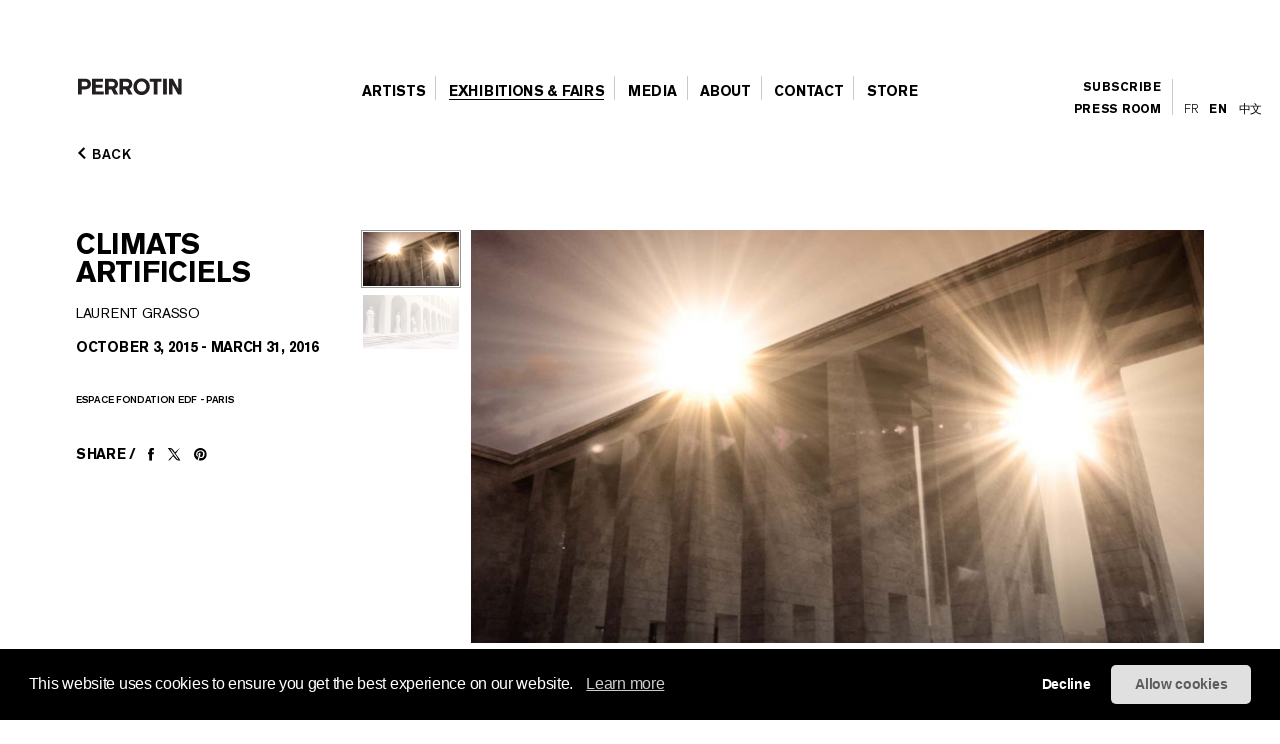

--- FILE ---
content_type: application/javascript; charset=utf-8
request_url: https://browser.sentry-cdn.com/7.5.1/bundle.tracing.min.js
body_size: 24592
content:
/*! @sentry/tracing & @sentry/browser 7.5.1 (866a4d0) | https://github.com/getsentry/sentry-javascript */
var Sentry=function(t){var e={};function n(){return"undefined"!=typeof window?window:"undefined"!=typeof self?self:e}function r(t,e,r){var i=r||n(),s=i.__SENTRY__=i.__SENTRY__||{};return s[t]||(s[t]=e())}var i=Object.prototype.toString;function s(t){switch(i.call(t)){case"[object Error]":case"[object Exception]":case"[object DOMException]":return!0;default:return p(t,Error)}}function o(t,e){return i.call(t)===`[object ${e}]`}function a(t){return o(t,"ErrorEvent")}function u(t){return o(t,"DOMError")}function c(t){return o(t,"String")}function h(t){return null===t||"object"!=typeof t&&"function"!=typeof t}function f(t){return o(t,"Object")}function l(t){return"undefined"!=typeof Event&&p(t,Event)}function d(t){return Boolean(t&&t.then&&"function"==typeof t.then)}function v(t){return"number"==typeof t&&t!=t}function p(t,e){try{return t instanceof e}catch(t){return!1}}function m(t,e){try{let i=t;var n=[];let s=0,o=0;var r=" > ".length;let a;for(;i&&s++<5&&(a=y(i,e),!("html"===a||s>1&&o+n.length*r+a.length>=80));)n.push(a),o+=a.length,i=i.parentNode;return n.reverse().join(" > ")}catch(t){return"<unknown>"}}function y(t,e){var n=t,r=[];let i,s,o,a,u;if(!n||!n.tagName)return"";r.push(n.tagName.toLowerCase());var h=e&&e.length?e.filter((t=>n.getAttribute(t))).map((t=>[t,n.getAttribute(t)])):null;if(h&&h.length)h.forEach((t=>{r.push(`[${t[0]}="${t[1]}"]`)}));else if(n.id&&r.push(`#${n.id}`),i=n.className,i&&c(i))for(s=i.split(/\s+/),u=0;u<s.length;u++)r.push(`.${s[u]}`);var f=["type","name","title","alt"];for(u=0;u<f.length;u++)o=f[u],a=n.getAttribute(o),a&&r.push(`[${o}="${a}"]`);return r.join("")}class g extends Error{constructor(t){super(t),this.message=t,this.name=new.target.prototype.constructor.name,Object.setPrototypeOf(this,new.target.prototype)}}var _=/^(?:(\w+):)\/\/(?:(\w+)(?::(\w+))?@)([\w.-]+)(?::(\d+))?\/(.+)/;function b(t,e=!1){const{host:n,path:r,pass:i,port:s,projectId:o,protocol:a,publicKey:u}=t;return`${a}://${u}${e&&i?`:${i}`:""}@${n}${s?`:${s}`:""}/${r?`${r}/`:r}${o}`}function w(t){return{protocol:t.protocol,publicKey:t.publicKey||"",pass:t.pass||"",host:t.host,port:t.port||"",path:t.path||"",projectId:t.projectId}}function x(t){return"string"==typeof t?function(t){var e=_.exec(t);if(!e)throw new g(`Invalid Sentry Dsn: ${t}`);const[n,r,i="",s,o="",a]=e.slice(1);let u="",c=a;var h=c.split("/");if(h.length>1&&(u=h.slice(0,-1).join("/"),c=h.pop()),c){var f=c.match(/^\d+/);f&&(c=f[0])}return w({host:s,pass:i,path:u,projectId:c,port:o,protocol:n,publicKey:r})}(t):w(t)}var S,E=["debug","info","warn","error","log","assert","trace"];function $(t,e=0){return"string"!=typeof t||0===e||t.length<=e?t:`${t.substr(0,e)}...`}function T(t,e){if(!Array.isArray(t))return"";var n=[];for(let e=0;e<t.length;e++){var r=t[e];try{n.push(String(r))}catch(t){n.push("[value cannot be serialized]")}}return n.join(e)}function O(t,e){return!!c(t)&&(o(e,"RegExp")?e.test(t):"string"==typeof e&&-1!==t.indexOf(e))}function k(t,e,n){if(e in t){var r=t[e],i=n(r);if("function"==typeof i)try{R(i,r)}catch(t){}t[e]=i}}function j(t,e,n){Object.defineProperty(t,e,{value:n,writable:!0,configurable:!0})}function R(t,e){var n=e.prototype||{};t.prototype=e.prototype=n,j(t,"__sentry_original__",e)}function C(t){return t.__sentry_original__}function D(t){if(s(t))return{message:t.message,name:t.name,stack:t.stack,...M(t)};if(l(t)){var e={type:t.type,target:I(t.target),currentTarget:I(t.currentTarget),...M(t)};return"undefined"!=typeof CustomEvent&&p(t,CustomEvent)&&(e.detail=t.detail),e}return t}function I(t){try{return e=t,"undefined"!=typeof Element&&p(e,Element)?m(t):Object.prototype.toString.call(t)}catch(t){return"<unknown>"}var e}function M(t){if("object"==typeof t&&null!==t){var e={};for(var n in t)Object.prototype.hasOwnProperty.call(t,n)&&(e[n]=t[n]);return e}return{}}function L(t,e=40){var n=Object.keys(D(t));if(n.sort(),!n.length)return"[object has no keys]";if(n[0].length>=e)return $(n[0],e);for(let t=n.length;t>0;t--){var r=n.slice(0,t).join(", ");if(!(r.length>e))return t===n.length?r:$(r,e)}return""}function N(t){return A(t,new Map)}function A(t,e){if(f(t)){if(void 0!==(i=e.get(t)))return i;var n={};for(var r of(e.set(t,n),Object.keys(t)))void 0!==t[r]&&(n[r]=A(t[r],e));return n}if(Array.isArray(t)){var i;if(void 0!==(i=e.get(t)))return i;n=[];return e.set(t,n),t.forEach((t=>{n.push(A(t,e))})),n}return t}S={enable:()=>{},disable:()=>{}},E.forEach((t=>{S[t]=()=>{}}));function q(...t){var e=t.sort(((t,e)=>t[0]-e[0])).map((t=>t[1]));return(t,n=0)=>{var r=[];for(var i of t.split("\n").slice(n))for(var s of e){var o=s(i);if(o){r.push(o);break}}return function(t){if(!t.length)return[];let e=t;var n=e[0].function||"",r=e[e.length-1].function||"";-1===n.indexOf("captureMessage")&&-1===n.indexOf("captureException")||(e=e.slice(1));-1!==r.indexOf("sentryWrapped")&&(e=e.slice(0,-1));return e.slice(0,50).map((t=>({...t,filename:t.filename||e[0].filename,function:t.function||"?"}))).reverse()}(r)}}var U="<anonymous>";function F(t){try{return t&&"function"==typeof t&&t.name||U}catch(t){return U}}function P(){if(!("fetch"in n()))return!1;try{return new Headers,new Request(""),new Response,!0}catch(t){return!1}}function B(t){return t&&/^function fetch\(\)\s+\{\s+\[native code\]\s+\}$/.test(t.toString())}var H=n(),X={},z={};function W(t){if(!z[t])switch(z[t]=!0,t){case"console":!function(){if(!("console"in H))return;E.forEach((function(t){t in H.console&&k(H.console,t,(function(e){return function(...n){J("console",{args:n,level:t}),e&&e.apply(H.console,n)}}))}))}();break;case"dom":!function(){if(!("document"in H))return;var t=J.bind(null,"dom"),e=tt(t,!0);H.document.addEventListener("click",e,!1),H.document.addEventListener("keypress",e,!1),["EventTarget","Node"].forEach((e=>{var n=H[e]&&H[e].prototype;n&&n.hasOwnProperty&&n.hasOwnProperty("addEventListener")&&(k(n,"addEventListener",(function(e){return function(n,r,i){if("click"===n||"keypress"==n)try{var s=this,o=s.__sentry_instrumentation_handlers__=s.__sentry_instrumentation_handlers__||{},a=o[n]=o[n]||{refCount:0};if(!a.handler){var u=tt(t);a.handler=u,e.call(this,n,u,i)}a.refCount+=1}catch(t){}return e.call(this,n,r,i)}})),k(n,"removeEventListener",(function(t){return function(e,n,r){if("click"===e||"keypress"==e)try{var i=this,s=i.__sentry_instrumentation_handlers__||{},o=s[e];o&&(o.refCount-=1,o.refCount<=0&&(t.call(this,e,o.handler,r),o.handler=void 0,delete s[e]),0===Object.keys(s).length&&delete i.__sentry_instrumentation_handlers__)}catch(t){}return t.call(this,e,n,r)}})))}))}();break;case"xhr":!function(){if(!("XMLHttpRequest"in H))return;var t=XMLHttpRequest.prototype;k(t,"open",(function(t){return function(...e){var n=this,r=e[1],i=n.__sentry_xhr__={method:c(e[0])?e[0].toUpperCase():e[0],url:e[1]};c(r)&&"POST"===i.method&&r.match(/sentry_key/)&&(n.__sentry_own_request__=!0);var s=function(){if(4===n.readyState){try{i.status_code=n.status}catch(t){}J("xhr",{args:e,endTimestamp:Date.now(),startTimestamp:Date.now(),xhr:n})}};return"onreadystatechange"in n&&"function"==typeof n.onreadystatechange?k(n,"onreadystatechange",(function(t){return function(...e){return s(),t.apply(n,e)}})):n.addEventListener("readystatechange",s),t.apply(n,e)}})),k(t,"send",(function(t){return function(...e){return this.__sentry_xhr__&&void 0!==e[0]&&(this.__sentry_xhr__.body=e[0]),J("xhr",{args:e,startTimestamp:Date.now(),xhr:this}),t.apply(this,e)}}))}();break;case"fetch":!function(){if(!function(){if(!P())return!1;var t=n();if(B(t.fetch))return!0;let e=!1;var r=t.document;if(r&&"function"==typeof r.createElement)try{var i=r.createElement("iframe");i.hidden=!0,r.head.appendChild(i),i.contentWindow&&i.contentWindow.fetch&&(e=B(i.contentWindow.fetch)),r.head.removeChild(i)}catch(t){}return e}())return;k(H,"fetch",(function(t){return function(...e){var n={args:e,fetchData:{method:K(e),url:V(e)},startTimestamp:Date.now()};return J("fetch",{...n}),t.apply(H,e).then((t=>(J("fetch",{...n,endTimestamp:Date.now(),response:t}),t)),(t=>{throw J("fetch",{...n,endTimestamp:Date.now(),error:t}),t}))}}))}();break;case"history":!function(){if(!function(){var t=n(),e=t.chrome,r=e&&e.app&&e.app.runtime,i="history"in t&&!!t.history.pushState&&!!t.history.replaceState;return!r&&i}())return;var t=H.onpopstate;function e(t){return function(...e){var n=e.length>2?e[2]:void 0;if(n){var r=Q,i=String(n);Q=i,J("history",{from:r,to:i})}return t.apply(this,e)}}H.onpopstate=function(...e){var n=H.location.href,r=Q;if(Q=n,J("history",{from:r,to:n}),t)try{return t.apply(this,e)}catch(t){}},k(H.history,"pushState",e),k(H.history,"replaceState",e)}();break;case"error":et=H.onerror,H.onerror=function(t,e,n,r,i){return J("error",{column:r,error:i,line:n,msg:t,url:e}),!!et&&et.apply(this,arguments)};break;case"unhandledrejection":nt=H.onunhandledrejection,H.onunhandledrejection=function(t){return J("unhandledrejection",t),!nt||nt.apply(this,arguments)};break;default:return}}function G(t,e){X[t]=X[t]||[],X[t].push(e),W(t)}function J(t,e){if(t&&X[t])for(var n of X[t]||[])try{n(e)}catch(t){}}function K(t=[]){return"Request"in H&&p(t[0],Request)&&t[0].method?String(t[0].method).toUpperCase():t[1]&&t[1].method?String(t[1].method).toUpperCase():"GET"}function V(t=[]){return"string"==typeof t[0]?t[0]:"Request"in H&&p(t[0],Request)?t[0].url:String(t[0])}let Q;let Y,Z;function tt(t,e=!1){return n=>{if(n&&Z!==n&&!function(t){if("keypress"!==t.type)return!1;try{var e=t.target;if(!e||!e.tagName)return!0;if("INPUT"===e.tagName||"TEXTAREA"===e.tagName||e.isContentEditable)return!1}catch(t){}return!0}(n)){var r="keypress"===n.type?"input":n.type;(void 0===Y||function(t,e){if(!t)return!0;if(t.type!==e.type)return!0;try{if(t.target!==e.target)return!0}catch(t){}return!1}(Z,n))&&(t({event:n,name:r,global:e}),Z=n),clearTimeout(Y),Y=H.setTimeout((()=>{Y=void 0}),1e3)}}}let et=null;let nt=null;function rt(){var t=n(),e=t.crypto||t.msCrypto;if(void 0!==e&&e.getRandomValues){var r=new Uint16Array(8);e.getRandomValues(r),r[3]=4095&r[3]|16384,r[4]=16383&r[4]|32768;var i=t=>{let e=t.toString(16);for(;e.length<4;)e=`0${e}`;return e};return i(r[0])+i(r[1])+i(r[2])+i(r[3])+i(r[4])+i(r[5])+i(r[6])+i(r[7])}return"xxxxxxxxxxxx4xxxyxxxxxxxxxxxxxxx".replace(/[xy]/g,(t=>{var e=16*Math.random()|0;return("x"===t?e:3&e|8).toString(16)}))}function it(t){if(!t)return{};var e=t.match(/^(([^:/?#]+):)?(\/\/([^/?#]*))?([^?#]*)(\?([^#]*))?(#(.*))?$/);if(!e)return{};var n=e[6]||"",r=e[8]||"";return{host:e[4],path:e[5],protocol:e[2],relative:e[5]+n+r}}function st(t){return t.exception&&t.exception.values?t.exception.values[0]:void 0}function ot(t){const{message:e,event_id:n}=t;if(e)return e;var r=st(t);return r?r.type&&r.value?`${r.type}: ${r.value}`:r.type||r.value||n||"<unknown>":n||"<unknown>"}function at(t,e,n){var r=t.exception=t.exception||{},i=r.values=r.values||[],s=i[0]=i[0]||{};s.value||(s.value=e||""),s.type||(s.type=n||"Error")}function ut(t,e){var n=st(t);if(n){var r=n.mechanism;if(n.mechanism={type:"generic",handled:!0,...r,...e},e&&"data"in e){var i={...r&&r.data,...e.data};n.mechanism.data=i}}}function ct(t){if(t&&t.__sentry_captured__)return!0;try{j(t,"__sentry_captured__",!0)}catch(t){}return!1}function ht(t,e=1/0,n=1/0){try{return lt("",t,e,n)}catch(t){return{ERROR:`**non-serializable** (${t})`}}}function ft(t,e=3,n=102400){var r,i=ht(t,e);return r=i,function(t){return~-encodeURI(t).split(/%..|./).length}(JSON.stringify(r))>n?ft(t,e-1,n):i}function lt(t,e,n=1/0,r=1/0,i=function(){var t="function"==typeof WeakSet,e=t?new WeakSet:[];return[function(n){if(t)return!!e.has(n)||(e.add(n),!1);for(let t=0;t<e.length;t++)if(e[t]===n)return!0;return e.push(n),!1},function(n){if(t)e.delete(n);else for(let t=0;t<e.length;t++)if(e[t]===n){e.splice(t,1);break}}]}()){const[s,o]=i;if(null===e||["number","boolean","string"].includes(typeof e)&&!v(e))return e;var a=function(t,e){try{return"domain"===t&&e&&"object"==typeof e&&e.t?"[Domain]":"domainEmitter"===t?"[DomainEmitter]":"undefined"!=typeof global&&e===global?"[Global]":"undefined"!=typeof window&&e===window?"[Window]":"undefined"!=typeof document&&e===document?"[Document]":f(n=e)&&"nativeEvent"in n&&"preventDefault"in n&&"stopPropagation"in n?"[SyntheticEvent]":"number"==typeof e&&e!=e?"[NaN]":void 0===e?"[undefined]":"function"==typeof e?`[Function: ${F(e)}]`:"symbol"==typeof e?`[${String(e)}]`:"bigint"==typeof e?`[BigInt: ${String(e)}]`:`[object ${Object.getPrototypeOf(e).constructor.name}]`}catch(t){return`**non-serializable** (${t})`}var n}(t,e);if(!a.startsWith("[object "))return a;if(e.__sentry_skip_normalization__)return e;if(0===n)return a.replace("object ","");if(s(e))return"[Circular ~]";var u=e;if(u&&"function"==typeof u.toJSON)try{return lt("",u.toJSON(),n-1,r,i)}catch(t){}var c=Array.isArray(e)?[]:{};let h=0;var l=D(e);for(var d in l)if(Object.prototype.hasOwnProperty.call(l,d)){if(h>=r){c[d]="[MaxProperties ~]";break}var p=l[d];c[d]=lt(d,p,n-1,r,i),h+=1}return o(e),c}var dt;function vt(t){return new mt((e=>{e(t)}))}function pt(t){return new mt(((e,n)=>{n(t)}))}!function(t){t[t.PENDING=0]="PENDING";t[t.RESOLVED=1]="RESOLVED";t[t.REJECTED=2]="REJECTED"}(dt||(dt={}));class mt{__init(){this.i=dt.PENDING}__init2(){this.o=[]}constructor(t){mt.prototype.__init.call(this),mt.prototype.__init2.call(this),mt.prototype.__init3.call(this),mt.prototype.__init4.call(this),mt.prototype.__init5.call(this),mt.prototype.__init6.call(this);try{t(this.u,this.h)}catch(t){this.h(t)}}then(t,e){return new mt(((n,r)=>{this.o.push([!1,e=>{if(t)try{n(t(e))}catch(t){r(t)}else n(e)},t=>{if(e)try{n(e(t))}catch(t){r(t)}else r(t)}]),this.l()}))}catch(t){return this.then((t=>t),t)}finally(t){return new mt(((e,n)=>{let r,i;return this.then((e=>{i=!1,r=e,t&&t()}),(e=>{i=!0,r=e,t&&t()})).then((()=>{i?n(r):e(r)}))}))}__init3(){this.u=t=>{this.v(dt.RESOLVED,t)}}__init4(){this.h=t=>{this.v(dt.REJECTED,t)}}__init5(){this.v=(t,e)=>{this.i===dt.PENDING&&(d(e)?e.then(this.u,this.h):(this.i=t,this.p=e,this.l()))}}__init6(){this.l=()=>{if(this.i!==dt.PENDING){var t=this.o.slice();this.o=[],t.forEach((t=>{t[0]||(this.i===dt.RESOLVED&&t[1](this.p),this.i===dt.REJECTED&&t[2](this.p),t[0]=!0)}))}}}}function yt(t){var e=[];function n(t){return e.splice(e.indexOf(t),1)[0]}return{$:e,add:function(r){if(!(void 0===t||e.length<t))return pt(new g("Not adding Promise due to buffer limit reached."));var i=r();return-1===e.indexOf(i)&&e.push(i),i.then((()=>n(i))).then(null,(()=>n(i).then(null,(()=>{})))),i},drain:function(t){return new mt(((n,r)=>{let i=e.length;if(!i)return n(!0);var s=setTimeout((()=>{t&&t>0&&n(!1)}),t);e.forEach((t=>{vt(t).then((()=>{--i||(clearTimeout(s),n(!0))}),r)}))}))}}}var gt=["fatal","error","warning","log","info","debug"];var _t={nowSeconds:()=>Date.now()/1e3};var bt=function(){const{performance:t}=n();if(t&&t.now)return{now:()=>t.now(),timeOrigin:Date.now()-t.now()}}(),wt=void 0===bt?_t:{nowSeconds:()=>(bt.timeOrigin+bt.now())/1e3},xt=_t.nowSeconds.bind(_t),St=wt.nowSeconds.bind(wt),Et=St,$t=(()=>{const{performance:t}=n();if(t&&t.now){var e=36e5,r=t.now(),i=Date.now(),s=t.timeOrigin?Math.abs(t.timeOrigin+r-i):e,o=s<e,a=t.timing&&t.timing.navigationStart,u="number"==typeof a?Math.abs(a+r-i):e;return o||u<e?s<=u?t.timeOrigin:a:i}})(),Tt=new RegExp("^[ \\t]*([0-9a-f]{32})?-?([0-9a-f]{16})?-?([01])?[ \\t]*$");function Ot(t,e=[]){return[t,e]}function kt(t,e){const[n,r]=t;return[n,[...r,e]]}function jt(t,e){t[1].forEach((t=>{var n=t[0].type;e(t,n)}))}function Rt(t,e){return(e||new TextEncoder).encode(t)}function Ct(t,e){const[n,r]=t;let i=JSON.stringify(n);function s(t){"string"==typeof i?i="string"==typeof t?i+t:[Rt(i,e),t]:i.push("string"==typeof t?Rt(t,e):t)}for(var o of r){const[t,e]=o;s(`\n${JSON.stringify(t)}\n`),s("string"==typeof e||e instanceof Uint8Array?e:JSON.stringify(e))}return"string"==typeof i?i:function(t){var e=t.reduce(((t,e)=>t+e.length),0),n=new Uint8Array(e);let r=0;for(var i of t)n.set(i,r),r+=i.length;return n}(i)}function Dt(t,e){var n="string"==typeof t.data?Rt(t.data,e):t.data;return[N({type:"attachment",length:n.length,filename:t.filename,content_type:t.contentType,attachment_type:t.attachmentType}),n]}var It={session:"session",sessions:"session",attachment:"attachment",transaction:"transaction",event:"error",client_report:"internal",user_report:"default"};function Mt(t){return It[t]}function Lt(t,{statusCode:e,headers:n},r=Date.now()){var i={...t},s=n&&n["x-sentry-rate-limits"],o=n&&n["retry-after"];if(s)for(var a of s.trim().split(",")){const[t,e]=a.split(":",2);var u=parseInt(t,10),c=1e3*(isNaN(u)?60:u);if(e)for(var h of e.split(";"))i[h]=r+c;else i.all=r+c}else o?i.all=r+function(t,e=Date.now()){var n=parseInt(`${t}`,10);if(!isNaN(n))return 1e3*n;var r=Date.parse(`${t}`);return isNaN(r)?6e4:r-e}(o,r):429===e&&(i.all=r+6e4);return i}var Nt="baggage",At=/^sentry-/;function qt(t,e="",n=!0){return[{...t},e,n]}function Ut(t){return t[0]}function Ft(t,e=!1){return!Array.isArray(t)&&!c(t)||"number"==typeof t?qt({},""):(c(t)?t:t.join(",")).split(",").map((t=>t.trim())).filter((t=>""!==t&&(e||At.test(t)))).reduce((([t,e],n)=>{const[r,i]=n.split("=");if(At.test(r)){var s=decodeURIComponent(r.split("-")[1]);return[{...t,[s]:decodeURIComponent(i)},e,!0]}return[t,""===e?n:`${e},${n}`,!0]}),[{},"",!0])}function Pt(t,e){if(!t&&!e)return"";var n=e&&Ft(e,!0)||void 0,r=n&&n[1];return function(t){return Object.keys(t[0]).reduce(((e,n)=>{var r=t[0][n],i=`sentry-${encodeURIComponent(n)}=${encodeURIComponent(r)}`,s=""===e?i:`${e},${i}`;return s.length>8192?e:s}),t[1])}(qt(t&&t[0]||{},r||""))}function Bt(t,e){var n=Ft(t||"");return(e||!function(t){return 0===Object.keys(t[0]).length}(n))&&function(t){t[2]=!1}(n),n}function Ht(t){var e=St(),n={sid:rt(),init:!0,timestamp:e,started:e,duration:0,status:"ok",errors:0,ignoreDuration:!1,toJSON:()=>function(t){return N({sid:`${t.sid}`,init:t.init,started:new Date(1e3*t.started).toISOString(),timestamp:new Date(1e3*t.timestamp).toISOString(),status:t.status,errors:t.errors,did:"number"==typeof t.did||"string"==typeof t.did?`${t.did}`:void 0,duration:t.duration,attrs:{release:t.release,environment:t.environment,ip_address:t.ipAddress,user_agent:t.userAgent}})}(n)};return t&&Xt(n,t),n}function Xt(t,e={}){if(e.user&&(!t.ipAddress&&e.user.ip_address&&(t.ipAddress=e.user.ip_address),t.did||e.did||(t.did=e.user.id||e.user.email||e.user.username)),t.timestamp=e.timestamp||St(),e.ignoreDuration&&(t.ignoreDuration=e.ignoreDuration),e.sid&&(t.sid=32===e.sid.length?e.sid:rt()),void 0!==e.init&&(t.init=e.init),!t.did&&e.did&&(t.did=`${e.did}`),"number"==typeof e.started&&(t.started=e.started),t.ignoreDuration)t.duration=void 0;else if("number"==typeof e.duration)t.duration=e.duration;else{var n=t.timestamp-t.started;t.duration=n>=0?n:0}e.release&&(t.release=e.release),e.environment&&(t.environment=e.environment),!t.ipAddress&&e.ipAddress&&(t.ipAddress=e.ipAddress),!t.userAgent&&e.userAgent&&(t.userAgent=e.userAgent),"number"==typeof e.errors&&(t.errors=e.errors),e.status&&(t.status=e.status)}class zt{constructor(){this.m=!1,this.g=[],this._=[],this.S=[],this.T=[],this.O={},this.k={},this.j={},this.R={},this.C={}}static clone(t){var e=new zt;return t&&(e.S=[...t.S],e.k={...t.k},e.j={...t.j},e.R={...t.R},e.O=t.O,e.D=t.D,e.I=t.I,e.M=t.M,e.L=t.L,e.N=t.N,e._=[...t._],e.A=t.A,e.T=[...t.T]),e}addScopeListener(t){this.g.push(t)}addEventProcessor(t){return this._.push(t),this}setUser(t){return this.O=t||{},this.M&&Xt(this.M,{user:t}),this.q(),this}getUser(){return this.O}getRequestSession(){return this.A}setRequestSession(t){return this.A=t,this}setTags(t){return this.k={...this.k,...t},this.q(),this}setTag(t,e){return this.k={...this.k,[t]:e},this.q(),this}setExtras(t){return this.j={...this.j,...t},this.q(),this}setExtra(t,e){return this.j={...this.j,[t]:e},this.q(),this}setFingerprint(t){return this.N=t,this.q(),this}setLevel(t){return this.D=t,this.q(),this}setTransactionName(t){return this.L=t,this.q(),this}setContext(t,e){return null===e?delete this.R[t]:this.R={...this.R,[t]:e},this.q(),this}setSpan(t){return this.I=t,this.q(),this}getSpan(){return this.I}getTransaction(){var t=this.getSpan();return t&&t.transaction}setSession(t){return t?this.M=t:delete this.M,this.q(),this}getSession(){return this.M}update(t){if(!t)return this;if("function"==typeof t){var e=t(this);return e instanceof zt?e:this}return t instanceof zt?(this.k={...this.k,...t.k},this.j={...this.j,...t.j},this.R={...this.R,...t.R},t.O&&Object.keys(t.O).length&&(this.O=t.O),t.D&&(this.D=t.D),t.N&&(this.N=t.N),t.A&&(this.A=t.A)):f(t)&&(t=t,this.k={...this.k,...t.tags},this.j={...this.j,...t.extra},this.R={...this.R,...t.contexts},t.user&&(this.O=t.user),t.level&&(this.D=t.level),t.fingerprint&&(this.N=t.fingerprint),t.requestSession&&(this.A=t.requestSession)),this}clear(){return this.S=[],this.k={},this.j={},this.O={},this.R={},this.D=void 0,this.L=void 0,this.N=void 0,this.A=void 0,this.I=void 0,this.M=void 0,this.q(),this.T=[],this}addBreadcrumb(t,e){var n="number"==typeof e?Math.min(e,100):100;if(n<=0)return this;var r={timestamp:xt(),...t};return this.S=[...this.S,r].slice(-n),this.q(),this}clearBreadcrumbs(){return this.S=[],this.q(),this}addAttachment(t){return this.T.push(t),this}getAttachments(){return this.T}clearAttachments(){return this.T=[],this}applyToEvent(t,e={}){if(this.j&&Object.keys(this.j).length&&(t.extra={...this.j,...t.extra}),this.k&&Object.keys(this.k).length&&(t.tags={...this.k,...t.tags}),this.O&&Object.keys(this.O).length&&(t.user={...this.O,...t.user}),this.R&&Object.keys(this.R).length&&(t.contexts={...this.R,...t.contexts}),this.D&&(t.level=this.D),this.L&&(t.transaction=this.L),this.I){t.contexts={trace:this.I.getTraceContext(),...t.contexts};var n=this.I.transaction&&this.I.transaction.name;n&&(t.tags={transaction:n,...t.tags})}return this.U(t),t.breadcrumbs=[...t.breadcrumbs||[],...this.S],t.breadcrumbs=t.breadcrumbs.length>0?t.breadcrumbs:void 0,t.sdkProcessingMetadata={...t.sdkProcessingMetadata,...this.C},this.F([...Wt(),...this._],t,e)}setSDKProcessingMetadata(t){return this.C={...this.C,...t},this}F(t,e,n,r=0){return new mt(((i,s)=>{var o=t[r];if(null===e||"function"!=typeof o)i(e);else{var a=o({...e},n);d(a)?a.then((e=>this.F(t,e,n,r+1).then(i))).then(null,s):this.F(t,a,n,r+1).then(i).then(null,s)}}))}q(){this.m||(this.m=!0,this.g.forEach((t=>{t(this)})),this.m=!1)}U(t){t.fingerprint=t.fingerprint?Array.isArray(t.fingerprint)?t.fingerprint:[t.fingerprint]:[],this.N&&(t.fingerprint=t.fingerprint.concat(this.N)),t.fingerprint&&!t.fingerprint.length&&delete t.fingerprint}}function Wt(){return r("globalEventProcessors",(()=>[]))}function Gt(t){Wt().push(t)}var Jt=100;class Kt{__init(){this.P=[{}]}constructor(t,e=new zt,n=4){this.B=n,Kt.prototype.__init.call(this),this.getStackTop().scope=e,t&&this.bindClient(t)}isOlderThan(t){return this.B<t}bindClient(t){this.getStackTop().client=t,t&&t.setupIntegrations&&t.setupIntegrations()}pushScope(){var t=zt.clone(this.getScope());return this.getStack().push({client:this.getClient(),scope:t}),t}popScope(){return!(this.getStack().length<=1)&&!!this.getStack().pop()}withScope(t){var e=this.pushScope();try{t(e)}finally{this.popScope()}}getClient(){return this.getStackTop().client}getScope(){return this.getStackTop().scope}getStack(){return this.P}getStackTop(){return this.P[this.P.length-1]}captureException(t,e){var n=this.H=e&&e.event_id?e.event_id:rt(),r=new Error("Sentry syntheticException");return this.X(((i,s)=>{i.captureException(t,{originalException:t,syntheticException:r,...e,event_id:n},s)})),n}captureMessage(t,e,n){var r=this.H=n&&n.event_id?n.event_id:rt(),i=new Error(t);return this.X(((s,o)=>{s.captureMessage(t,e,{originalException:t,syntheticException:i,...n,event_id:r},o)})),r}captureEvent(t,e){var n=e&&e.event_id?e.event_id:rt();return"transaction"!==t.type&&(this.H=n),this.X(((r,i)=>{r.captureEvent(t,{...e,event_id:n},i)})),n}lastEventId(){return this.H}addBreadcrumb(t,e){const{scope:r,client:i}=this.getStackTop();if(!r||!i)return;const{beforeBreadcrumb:s=null,maxBreadcrumbs:o=Jt}=i.getOptions&&i.getOptions()||{};if(!(o<=0)){var a={timestamp:xt(),...t},u=s?function(t){var e=n();if(!("console"in e))return t();var r=e.console,i={};E.forEach((t=>{var n=r[t]&&r[t].__sentry_original__;t in e.console&&n&&(i[t]=r[t],r[t]=n)}));try{return t()}finally{Object.keys(i).forEach((t=>{r[t]=i[t]}))}}((()=>s(a,e))):a;null!==u&&r.addBreadcrumb(u,o)}}setUser(t){var e=this.getScope();e&&e.setUser(t)}setTags(t){var e=this.getScope();e&&e.setTags(t)}setExtras(t){var e=this.getScope();e&&e.setExtras(t)}setTag(t,e){var n=this.getScope();n&&n.setTag(t,e)}setExtra(t,e){var n=this.getScope();n&&n.setExtra(t,e)}setContext(t,e){var n=this.getScope();n&&n.setContext(t,e)}configureScope(t){const{scope:e,client:n}=this.getStackTop();e&&n&&t(e)}run(t){var e=Qt(this);try{t(this)}finally{Qt(e)}}getIntegration(t){var e=this.getClient();if(!e)return null;try{return e.getIntegration(t)}catch(t){return null}}startTransaction(t,e){return this.W("startTransaction",t,e)}traceHeaders(){return this.W("traceHeaders")}captureSession(t=!1){if(t)return this.endSession();this.G()}endSession(){var t=this.getStackTop(),e=t&&t.scope,n=e&&e.getSession();n&&function(t,e){let n={};e?n={status:e}:"ok"===t.status&&(n={status:"exited"}),Xt(t,n)}(n),this.G(),e&&e.setSession()}startSession(t){const{scope:e,client:r}=this.getStackTop(),{release:i,environment:s}=r&&r.getOptions()||{};var o=n();const{userAgent:a}=o.navigator||{};var u=Ht({release:i,environment:s,...e&&{user:e.getUser()},...a&&{userAgent:a},...t});if(e){var c=e.getSession&&e.getSession();c&&"ok"===c.status&&Xt(c,{status:"exited"}),this.endSession(),e.setSession(u)}return u}shouldSendDefaultPii(){var t=this.getClient(),e=t&&t.getOptions();return Boolean(e&&e.sendDefaultPii)}G(){const{scope:t,client:e}=this.getStackTop();if(t){var n=t.getSession();n&&e&&e.captureSession&&e.captureSession(n)}}X(t){const{scope:e,client:n}=this.getStackTop();n&&t(n,e)}W(t,...e){var n=Vt().__SENTRY__;if(n&&n.extensions&&"function"==typeof n.extensions[t])return n.extensions[t].apply(this,e)}}function Vt(){var t=n();return t.__SENTRY__=t.__SENTRY__||{extensions:{},hub:void 0},t}function Qt(t){var e=Vt(),n=Zt(e);return te(e,t),n}function Yt(){var t,e=Vt();return(t=e)&&t.__SENTRY__&&t.__SENTRY__.hub&&!Zt(e).isOlderThan(4)||te(e,new Kt),Zt(e)}function Zt(t){return r("hub",(()=>new Kt),t)}function te(t,e){return!!t&&((t.__SENTRY__=t.__SENTRY__||{}).hub=e,!0)}function captureException(t,e){return Yt().captureException(t,{captureContext:e})}function ee(t){Yt().withScope(t)}function ne(t){var e=t.protocol?`${t.protocol}:`:"",n=t.port?`:${t.port}`:"";return`${e}//${t.host}${n}${t.path?`/${t.path}`:""}/api/`}function re(t){return e={sentry_key:t.publicKey,sentry_version:"7"},Object.keys(e).map((t=>`${encodeURIComponent(t)}=${encodeURIComponent(e[t])}`)).join("&");var e}function ie(t,e){return e||`${function(t){return`${ne(t)}${t.projectId}/envelope/`}(t)}?${re(t)}`}function se(t){if(!t||!t.sdk)return;const{name:e,version:n}=t.sdk;return{name:e,version:n}}function oe(t,e,n,r){var i=se(n),s=t.type||"event";const{transactionSampling:o}=t.sdkProcessingMetadata||{},{method:a,rate:u}=o||{};!function(t,e){e&&(t.sdk=t.sdk||{},t.sdk.name=t.sdk.name||e.name,t.sdk.version=t.sdk.version||e.version,t.sdk.integrations=[...t.sdk.integrations||[],...e.integrations||[]],t.sdk.packages=[...t.sdk.packages||[],...e.packages||[]])}(t,n&&n.sdk);var c=function(t,e,n,r){var i=t.sdkProcessingMetadata&&t.sdkProcessingMetadata.baggage,s=i&&Ut(i);return{event_id:t.event_id,sent_at:(new Date).toISOString(),...e&&{sdk:e},...!!n&&{dsn:b(r)},..."transaction"===t.type&&s&&{trace:N({...s})}}}(t,i,r,e);return delete t.sdkProcessingMetadata,Ot(c,[[{type:s,sample_rates:[{id:a,rate:u}]},t]])}var ae=[];function ue(t){return t.reduce(((t,e)=>(t.every((t=>e.name!==t.name))&&t.push(e),t)),[])}function ce(t){var e=t.defaultIntegrations&&[...t.defaultIntegrations]||[],n=t.integrations;let r=[...ue(e)];Array.isArray(n)?r=[...r.filter((t=>n.every((e=>e.name!==t.name)))),...ue(n)]:"function"==typeof n&&(r=n(r),r=Array.isArray(r)?r:[r]);var i=r.map((t=>t.name)),s="Debug";return-1!==i.indexOf(s)&&r.push(...r.splice(i.indexOf(s),1)),r}class he{__init(){this.J={}}__init2(){this.K=!1}__init3(){this.V=0}__init4(){this.Y={}}constructor(t){if(he.prototype.__init.call(this),he.prototype.__init2.call(this),he.prototype.__init3.call(this),he.prototype.__init4.call(this),this.Z=t,t.dsn){this.tt=x(t.dsn);var e=ie(this.tt,t.tunnel);this.et=t.transport({recordDroppedEvent:this.recordDroppedEvent.bind(this),...t.transportOptions,url:e})}}captureException(t,e,n){if(ct(t))return;let r=e&&e.event_id;return this.nt(this.eventFromException(t,e).then((t=>this.rt(t,e,n))).then((t=>{r=t}))),r}captureMessage(t,e,n,r){let i=n&&n.event_id;var s=h(t)?this.eventFromMessage(String(t),e,n):this.eventFromException(t,n);return this.nt(s.then((t=>this.rt(t,n,r))).then((t=>{i=t}))),i}captureEvent(t,e,n){if(e&&e.originalException&&ct(e.originalException))return;let r=e&&e.event_id;return this.nt(this.rt(t,e,n).then((t=>{r=t}))),r}captureSession(t){this.it()&&("string"!=typeof t.release||(this.sendSession(t),Xt(t,{init:!1})))}getDsn(){return this.tt}getOptions(){return this.Z}getTransport(){return this.et}flush(t){var e=this.et;return e?this.st(t).then((n=>e.flush(t).then((t=>n&&t)))):vt(!0)}close(t){return this.flush(t).then((t=>(this.getOptions().enabled=!1,t)))}setupIntegrations(){var t,e;this.it()&&!this.K&&(this.J=(t=this.Z.integrations,e={},t.forEach((t=>{e[t.name]=t,-1===ae.indexOf(t.name)&&(t.setupOnce(Gt,Yt),ae.push(t.name))})),e),this.K=!0)}getIntegrationById(t){return this.J[t]}getIntegration(t){try{return this.J[t.id]||null}catch(t){return null}}sendEvent(t,e={}){if(this.tt){let r=oe(t,this.tt,this.Z.ot,this.Z.tunnel);for(var n of e.attachments||[])r=kt(r,Dt(n,this.Z.transportOptions&&this.Z.transportOptions.textEncoder));this.at(r)}}sendSession(t){if(this.tt){var e=function(t,e,n,r){var i=se(n);return Ot({sent_at:(new Date).toISOString(),...i&&{sdk:i},...!!r&&{dsn:b(e)}},["aggregates"in t?[{type:"sessions"},t]:[{type:"session"},t]])}(t,this.tt,this.Z.ot,this.Z.tunnel);this.at(e)}}recordDroppedEvent(t,e){if(this.Z.sendClientReports){var n=`${t}:${e}`;this.Y[n]=this.Y[n]+1||1}}ut(t,e){let n=!1,r=!1;var i=e.exception&&e.exception.values;if(i)for(var s of(r=!0,i)){var o=s.mechanism;if(o&&!1===o.handled){n=!0;break}}var a="ok"===t.status;(a&&0===t.errors||a&&n)&&(Xt(t,{...n&&{status:"crashed"},errors:t.errors||Number(r||n)}),this.captureSession(t))}st(t){return new mt((e=>{let n=0;var r=setInterval((()=>{0==this.V?(clearInterval(r),e(!0)):(n+=1,t&&n>=t&&(clearInterval(r),e(!1)))}),1)}))}it(){return!1!==this.getOptions().enabled&&void 0!==this.tt}ct(t,e,n){const{normalizeDepth:r=3,normalizeMaxBreadth:i=1e3}=this.getOptions();var s={...t,event_id:t.event_id||e.event_id||rt(),timestamp:t.timestamp||xt()};this.ht(s),this.ft(s);let o=n;e.captureContext&&(o=zt.clone(o).update(e.captureContext));let a=vt(s);if(o){var u=[...e.attachments||[],...o.getAttachments()];u.length&&(e.attachments=u),a=o.applyToEvent(s,e)}return a.then((t=>"number"==typeof r&&r>0?this.lt(t,r,i):t))}lt(t,e,n){if(!t)return null;var r={...t,...t.breadcrumbs&&{breadcrumbs:t.breadcrumbs.map((t=>({...t,...t.data&&{data:ht(t.data,e,n)}})))},...t.user&&{user:ht(t.user,e,n)},...t.contexts&&{contexts:ht(t.contexts,e,n)},...t.extra&&{extra:ht(t.extra,e,n)}};return t.contexts&&t.contexts.trace&&r.contexts&&(r.contexts.trace=t.contexts.trace,t.contexts.trace.data&&(r.contexts.trace.data=ht(t.contexts.trace.data,e,n))),t.spans&&(r.spans=t.spans.map((t=>(t.data&&(t.data=ht(t.data,e,n)),t)))),r}ht(t){var e=this.getOptions();const{environment:n,release:r,dist:i,maxValueLength:s=250}=e;"environment"in t||(t.environment="environment"in e?n:"production"),void 0===t.release&&void 0!==r&&(t.release=r),void 0===t.dist&&void 0!==i&&(t.dist=i),t.message&&(t.message=$(t.message,s));var o=t.exception&&t.exception.values&&t.exception.values[0];o&&o.value&&(o.value=$(o.value,s));var a=t.request;a&&a.url&&(a.url=$(a.url,s))}ft(t){var e=Object.keys(this.J);e.length>0&&(t.sdk=t.sdk||{},t.sdk.integrations=[...t.sdk.integrations||[],...e])}rt(t,e={},n){return this.dt(t,e,n).then((t=>t.event_id),(t=>{}))}dt(t,e,n){const{beforeSend:r,sampleRate:i}=this.getOptions();if(!this.it())return pt(new g("SDK not enabled, will not capture event."));var s="transaction"===t.type;return!s&&"number"==typeof i&&Math.random()>i?(this.recordDroppedEvent("sample_rate","error"),pt(new g(`Discarding event because it's not included in the random sample (sampling rate = ${i})`))):this.ct(t,e,n).then((n=>{if(null===n)throw this.recordDroppedEvent("event_processor",t.type||"error"),new g("An event processor returned null, will not send event.");return e.data&&!0===e.data.__sentry__||s||!r?n:function(t){var e="`beforeSend` method has to return `null` or a valid event.";if(d(t))return t.then((t=>{if(!f(t)&&null!==t)throw new g(e);return t}),(t=>{throw new g(`beforeSend rejected with ${t}`)}));if(!f(t)&&null!==t)throw new g(e);return t}(r(n,e))})).then((r=>{if(null===r)throw this.recordDroppedEvent("before_send",t.type||"error"),new g("`beforeSend` returned `null`, will not send event.");var i=n&&n.getSession();return!s&&i&&this.ut(i,r),this.sendEvent(r,e),r})).then(null,(t=>{if(t instanceof g)throw t;throw this.captureException(t,{data:{__sentry__:!0},originalException:t}),new g(`Event processing pipeline threw an error, original event will not be sent. Details have been sent as a new event.\nReason: ${t}`)}))}nt(t){this.V+=1,t.then((t=>(this.V-=1,t)),(t=>(this.V-=1,t)))}at(t){this.et&&this.tt&&this.et.send(t).then(null,(t=>{}))}vt(){var t=this.Y;return this.Y={},Object.keys(t).map((e=>{const[n,r]=e.split(":");return{reason:n,category:r,quantity:t[e]}}))}}function fe(t,e,n=yt(t.bufferSize||30)){let r={};return{send:function(i){var s=[];if(jt(i,((e,n)=>{var i=Mt(n);!function(t,e,n=Date.now()){return function(t,e){return t[e]||t.all||0}(t,e)>n}(r,i)?s.push(e):t.recordDroppedEvent("ratelimit_backoff",i)})),0===s.length)return vt();var o=Ot(i[0],s),a=e=>{jt(o,((n,r)=>{t.recordDroppedEvent(e,Mt(r))}))};return n.add((()=>e({body:Ct(o,t.textEncoder)}).then((t=>{r=Lt(r,t)}),(t=>{a("network_error")})))).then((t=>t),(t=>{if(t instanceof g)return a("queue_overflow"),vt();throw t}))},flush:t=>n.drain(t)}}var le="7.5.1";let de;class ve{constructor(){ve.prototype.__init.call(this)}static __initStatic(){this.id="FunctionToString"}__init(){this.name=ve.id}setupOnce(){de=Function.prototype.toString,Function.prototype.toString=function(...t){var e=C(this)||this;return de.apply(e,t)}}}ve.__initStatic();var pe=[/^Script error\.?$/,/^Javascript error: Script error\.? on line 0$/];class me{static __initStatic(){this.id="InboundFilters"}__init(){this.name=me.id}constructor(t={}){this.Z=t,me.prototype.__init.call(this)}setupOnce(t,e){var n=t=>{var n=e();if(n){var r=n.getIntegration(me);if(r){var i=n.getClient(),s=i?i.getOptions():{},o=function(t={},e={}){return{allowUrls:[...t.allowUrls||[],...e.allowUrls||[]],denyUrls:[...t.denyUrls||[],...e.denyUrls||[]],ignoreErrors:[...t.ignoreErrors||[],...e.ignoreErrors||[],...pe],ignoreInternal:void 0===t.ignoreInternal||t.ignoreInternal}}(r.Z,s);return function(t,e){if(e.ignoreInternal&&function(t){try{return"SentryError"===t.exception.values[0].type}catch(t){}return!1}(t))return!0;if(function(t,e){if(!e||!e.length)return!1;return function(t){if(t.message)return[t.message];if(t.exception)try{const{type:e="",value:n=""}=t.exception.values&&t.exception.values[0]||{};return[`${n}`,`${e}: ${n}`]}catch(t){return[]}return[]}(t).some((t=>e.some((e=>O(t,e)))))}(t,e.ignoreErrors))return!0;if(function(t,e){if(!e||!e.length)return!1;var n=ye(t);return!!n&&e.some((t=>O(n,t)))}(t,e.denyUrls))return!0;if(!function(t,e){if(!e||!e.length)return!0;var n=ye(t);return!n||e.some((t=>O(n,t)))}(t,e.allowUrls))return!0;return!1}(t,o)?null:t}}return t};n.id=this.name,t(n)}}function ye(t){try{let e;try{e=t.exception.values[0].stacktrace.frames}catch(t){}return e?function(t=[]){for(let n=t.length-1;n>=0;n--){var e=t[n];if(e&&"<anonymous>"!==e.filename&&"[native code]"!==e.filename)return e.filename||null}return null}(e):null}catch(t){return null}}me.__initStatic();var ge=Object.freeze({__proto__:null,FunctionToString:ve,InboundFilters:me});function _e(t,e){var n=we(t,e),r={type:e&&e.name,value:Se(e)};return n.length&&(r.stacktrace={frames:n}),void 0===r.type&&""===r.value&&(r.value="Unrecoverable error caught"),r}function be(t,e){return{exception:{values:[_e(t,e)]}}}function we(t,e){var n=e.stacktrace||e.stack||"",r=function(t){if(t){if("number"==typeof t.framesToPop)return t.framesToPop;if(xe.test(t.message))return 1}return 0}(e);try{return t(n,r)}catch(t){}return[]}var xe=/Minified React error #\d+;/i;function Se(t){var e=t&&t.message;return e?e.error&&"string"==typeof e.error.message?e.error.message:e:"No error message"}function Ee(t,e,n,r,i){let c;if(a(e)&&e.error)return be(t,e.error);if(u(e)||o(e,"DOMException")){var h=e;if("stack"in e)c=be(t,e);else{var d=h.name||(u(h)?"DOMError":"DOMException"),v=h.message?`${d}: ${h.message}`:d;c=$e(t,v,n,r),at(c,v)}return"code"in h&&(c.tags={...c.tags,"DOMException.code":`${h.code}`}),c}return s(e)?be(t,e):f(e)||l(e)?(c=function(t,e,n,r){var i={exception:{values:[{type:l(e)?e.constructor.name:r?"UnhandledRejection":"Error",value:`Non-Error ${r?"promise rejection":"exception"} captured with keys: ${L(e)}`}]},extra:{__serialized__:ft(e)}};if(n){var s=we(t,n);s.length&&(i.exception.values[0].stacktrace={frames:s})}return i}(t,e,n,i),ut(c,{synthetic:!0}),c):(c=$e(t,e,n,r),at(c,`${e}`,void 0),ut(c,{synthetic:!0}),c)}function $e(t,e,n,r){var i={message:e};if(r&&n){var s=we(t,n);s.length&&(i.exception={values:[{value:e,stacktrace:{frames:s}}]})}return i}var Te="Breadcrumbs";class Oe{static __initStatic(){this.id=Te}__init(){this.name=Oe.id}constructor(t){Oe.prototype.__init.call(this),this.options={console:!0,dom:!0,fetch:!0,history:!0,sentry:!0,xhr:!0,...t}}setupOnce(){this.options.console&&G("console",ke),this.options.dom&&G("dom",function(t){function e(e){let n,r="object"==typeof t?t.serializeAttribute:void 0;"string"==typeof r&&(r=[r]);try{n=e.event.target?m(e.event.target,r):m(e.event,r)}catch(t){n="<unknown>"}0!==n.length&&Yt().addBreadcrumb({category:`ui.${e.name}`,message:n},{event:e.event,name:e.name,global:e.global})}return e}(this.options.dom)),this.options.xhr&&G("xhr",je),this.options.fetch&&G("fetch",Re),this.options.history&&G("history",Ce)}}function ke(t){var e,n={category:"console",data:{arguments:t.args,logger:"console"},level:(e=t.level,"warn"===e?"warning":gt.includes(e)?e:"log"),message:T(t.args," ")};if("assert"===t.level){if(!1!==t.args[0])return;n.message=`Assertion failed: ${T(t.args.slice(1)," ")||"console.assert"}`,n.data.arguments=t.args.slice(1)}Yt().addBreadcrumb(n,{input:t.args,level:t.level})}function je(t){if(t.endTimestamp){if(t.xhr.__sentry_own_request__)return;const{method:e,url:n,status_code:r,body:i}=t.xhr.__sentry_xhr__||{};Yt().addBreadcrumb({category:"xhr",data:{method:e,url:n,status_code:r},type:"http"},{xhr:t.xhr,input:i})}else;}function Re(t){t.endTimestamp&&(t.fetchData.url.match(/sentry_key/)&&"POST"===t.fetchData.method||(t.error?Yt().addBreadcrumb({category:"fetch",data:t.fetchData,level:"error",type:"http"},{data:t.error,input:t.args}):Yt().addBreadcrumb({category:"fetch",data:{...t.fetchData,status_code:t.response.status},type:"http"},{input:t.args,response:t.response})))}function Ce(t){var e=n();let r=t.from,i=t.to;var s=it(e.location.href);let o=it(r);var a=it(i);o.path||(o=s),s.protocol===a.protocol&&s.host===a.host&&(i=a.relative),s.protocol===o.protocol&&s.host===o.host&&(r=o.relative),Yt().addBreadcrumb({category:"navigation",data:{from:r,to:i}})}Oe.__initStatic();var De=n();let Ie;function Me(){if(Ie)return Ie;if(B(De.fetch))return Ie=De.fetch.bind(De);var t=De.document;let e=De.fetch;if(t&&"function"==typeof t.createElement)try{var n=t.createElement("iframe");n.hidden=!0,t.head.appendChild(n);var r=n.contentWindow;r&&r.fetch&&(e=r.fetch),t.head.removeChild(n)}catch(t){}return Ie=e.bind(De)}var Le=n();class Ne extends he{constructor(t){t.ot=t.ot||{},t.ot.sdk=t.ot.sdk||{name:"sentry.javascript.browser",packages:[{name:"npm:@sentry/browser",version:le}],version:le},super(t),t.sendClientReports&&Le.document&&Le.document.addEventListener("visibilitychange",(()=>{"hidden"===Le.document.visibilityState&&this.yt()}))}eventFromException(t,e){return function(t,e,n,r){var i=Ee(t,e,n&&n.syntheticException||void 0,r);return ut(i),i.level="error",n&&n.event_id&&(i.event_id=n.event_id),vt(i)}(this.Z.stackParser,t,e,this.Z.attachStacktrace)}eventFromMessage(t,e="info",n){return function(t,e,n="info",r,i){var s=$e(t,e,r&&r.syntheticException||void 0,i);return s.level=n,r&&r.event_id&&(s.event_id=r.event_id),vt(s)}(this.Z.stackParser,t,e,n,this.Z.attachStacktrace)}sendEvent(t,e){var n=this.getIntegrationById(Te);n&&n.options&&n.options.sentry&&Yt().addBreadcrumb({category:"sentry."+("transaction"===t.type?"transaction":"event"),event_id:t.event_id,level:t.level,message:ot(t)},{event:t}),super.sendEvent(t,e)}ct(t,e,n){return t.platform=t.platform||"javascript",super.ct(t,e,n)}yt(){var t=this.vt();if(0!==t.length&&this.tt){var e,n,r,i=ie(this.tt,this.Z.tunnel),s=(e=t,Ot((n=this.Z.tunnel&&b(this.tt))?{dsn:n}:{},[[{type:"client_report"},{timestamp:r||xt(),discarded_events:e}]]));try{!function(t,e){"[object Navigator]"===Object.prototype.toString.call(De&&De.navigator)&&"function"==typeof De.navigator.sendBeacon?De.navigator.sendBeacon.bind(De.navigator)(t,e):P()&&Me()(t,{body:e,method:"POST",credentials:"omit",keepalive:!0}).then(null,(t=>{}))}(i,Ct(s))}catch(t){}}}}function Ae(t,e=Me()){return fe(t,(function(n){var r={body:n.body,method:"POST",referrerPolicy:"origin",headers:t.headers,...t.fetchOptions};return e(t.url,r).then((t=>({statusCode:t.status,headers:{"x-sentry-rate-limits":t.headers.get("X-Sentry-Rate-Limits"),"retry-after":t.headers.get("Retry-After")}})))}))}function qe(t){return fe(t,(function(e){return new mt(((n,r)=>{var i=new XMLHttpRequest;for(var s in i.onerror=r,i.onreadystatechange=()=>{4===i.readyState&&n({statusCode:i.status,headers:{"x-sentry-rate-limits":i.getResponseHeader("X-Sentry-Rate-Limits"),"retry-after":i.getResponseHeader("Retry-After")}})},i.open("POST",t.url),t.headers)Object.prototype.hasOwnProperty.call(t.headers,s)&&i.setRequestHeader(s,t.headers[s]);i.send(e.body)}))}))}var Ue="?";function Fe(t,e,n,r){var i={filename:t,function:e,in_app:!0};return void 0!==n&&(i.lineno=n),void 0!==r&&(i.colno=r),i}var Pe=/^\s*at (?:(.*?) ?\((?:address at )?)?((?:file|https?|blob|chrome-extension|address|native|eval|webpack|<anonymous>|[-a-z]+:|.*bundle|\/).*?)(?::(\d+))?(?::(\d+))?\)?\s*$/i,Be=/\((\S*)(?::(\d+))(?::(\d+))\)/,He=/^\s*(.*?)(?:\((.*?)\))?(?:^|@)?((?:file|https?|blob|chrome|webpack|resource|moz-extension|capacitor).*?:\/.*?|\[native code\]|[^@]*(?:bundle|\d+\.js)|\/[\w\-. /=]+)(?::(\d+))?(?::(\d+))?\s*$/i,Xe=/(\S+) line (\d+)(?: > eval line \d+)* > eval/i,ze=/^\s*at (?:((?:\[object object\])?.+) )?\(?((?:file|ms-appx|https?|webpack|blob):.*?):(\d+)(?::(\d+))?\)?\s*$/i,We=q(...[[30,t=>{var e=Pe.exec(t);if(e){if(e[2]&&0===e[2].indexOf("eval")){var n=Be.exec(e[2]);n&&(e[2]=n[1],e[3]=n[2],e[4]=n[3])}const[t,r]=Ge(e[1]||Ue,e[2]);return Fe(r,t,e[3]?+e[3]:void 0,e[4]?+e[4]:void 0)}}],[50,t=>{var e=He.exec(t);if(e){if(e[3]&&e[3].indexOf(" > eval")>-1){var n=Xe.exec(e[3]);n&&(e[1]=e[1]||"eval",e[3]=n[1],e[4]=n[2],e[5]="")}let t=e[3],r=e[1]||Ue;return[r,t]=Ge(r,t),Fe(t,r,e[4]?+e[4]:void 0,e[5]?+e[5]:void 0)}}],[40,t=>{var e=ze.exec(t);return e?Fe(e[2],e[1]||Ue,+e[3],e[4]?+e[4]:void 0):void 0}]]),Ge=(t,e)=>{var n=-1!==t.indexOf("safari-extension"),r=-1!==t.indexOf("safari-web-extension");return n||r?[-1!==t.indexOf("@")?t.split("@")[0]:Ue,n?`safari-extension:${e}`:`safari-web-extension:${e}`]:[t,e]};let Je=0;function Ke(){return Je>0}function Ve(){Je+=1,setTimeout((()=>{Je-=1}))}function Qe(t,e={},n){if("function"!=typeof t)return t;try{var r=t.__sentry_wrapped__;if(r)return r;if(C(t))return t}catch(e){return t}var sentryWrapped=function(){var r=Array.prototype.slice.call(arguments);try{n&&"function"==typeof n&&n.apply(this,arguments);var i=r.map((t=>Qe(t,e)));return t.apply(this,i)}catch(t){throw Ve(),ee((n=>{n.addEventProcessor((t=>(e.mechanism&&(at(t,void 0,void 0),ut(t,e.mechanism)),t.extra={...t.extra,arguments:r},t))),captureException(t)})),t}};try{for(var i in t)Object.prototype.hasOwnProperty.call(t,i)&&(sentryWrapped[i]=t[i])}catch(t){}R(sentryWrapped,t),j(t,"__sentry_wrapped__",sentryWrapped);try{Object.getOwnPropertyDescriptor(sentryWrapped,"name").configurable&&Object.defineProperty(sentryWrapped,"name",{get:()=>t.name})}catch(t){}return sentryWrapped}class Ye{static __initStatic(){this.id="GlobalHandlers"}__init(){this.name=Ye.id}__init2(){this.gt={onerror:Ze,onunhandledrejection:tn}}constructor(t){Ye.prototype.__init.call(this),Ye.prototype.__init2.call(this),this.Z={onerror:!0,onunhandledrejection:!0,...t}}setupOnce(){Error.stackTraceLimit=50;var t=this.Z;for(var e in t){var n=this.gt[e];n&&t[e]&&(n(),this.gt[e]=void 0)}}}function Ze(){G("error",(t=>{const[e,n,r]=rn();if(!e.getIntegration(Ye))return;const{msg:i,url:s,line:o,column:u,error:h}=t;if(!(Ke()||h&&h.__sentry_own_request__)){var f=void 0===h&&c(i)?function(t,e,n,r){var i=/^(?:[Uu]ncaught (?:exception: )?)?(?:((?:Eval|Internal|Range|Reference|Syntax|Type|URI|)Error): )?(.*)$/i;let s=a(t)?t.message:t,o="Error";var u=s.match(i);u&&(o=u[1],s=u[2]);return en({exception:{values:[{type:o,value:s}]}},e,n,r)}(i,s,o,u):en(Ee(n,h||i,void 0,r,!1),s,o,u);f.level="error",nn(e,h,f,"onerror")}}))}function tn(){G("unhandledrejection",(t=>{const[e,n,r]=rn();if(!e.getIntegration(Ye))return;let i=t;try{"reason"in t?i=t.reason:"detail"in t&&"reason"in t.detail&&(i=t.detail.reason)}catch(t){}if(Ke()||i&&i.__sentry_own_request__)return!0;var s=h(i)?{exception:{values:[{type:"UnhandledRejection",value:`Non-Error promise rejection captured with value: ${String(i)}`}]}}:Ee(n,i,void 0,r,!0);s.level="error",nn(e,i,s,"onunhandledrejection")}))}function en(t,e,r,i){var s=t.exception=t.exception||{},o=s.values=s.values||[],a=o[0]=o[0]||{},u=a.stacktrace=a.stacktrace||{},h=u.frames=u.frames||[],f=isNaN(parseInt(i,10))?void 0:i,l=isNaN(parseInt(r,10))?void 0:r,d=c(e)&&e.length>0?e:function(){var t=n();try{return t.document.location.href}catch(t){return""}}();return 0===h.length&&h.push({colno:f,filename:d,function:"?",in_app:!0,lineno:l}),t}function nn(t,e,n,r){ut(n,{handled:!1,type:r}),t.captureEvent(n,{originalException:e})}function rn(){var t=Yt(),e=t.getClient(),n=e&&e.getOptions()||{stackParser:()=>[],attachStacktrace:!1};return[t,n.stackParser,n.attachStacktrace]}Ye.__initStatic();var sn=["EventTarget","Window","Node","ApplicationCache","AudioTrackList","ChannelMergerNode","CryptoOperation","EventSource","FileReader","HTMLUnknownElement","IDBDatabase","IDBRequest","IDBTransaction","KeyOperation","MediaController","MessagePort","ModalWindow","Notification","SVGElementInstance","Screen","TextTrack","TextTrackCue","TextTrackList","WebSocket","WebSocketWorker","Worker","XMLHttpRequest","XMLHttpRequestEventTarget","XMLHttpRequestUpload"];class on{static __initStatic(){this.id="TryCatch"}__init(){this.name=on.id}constructor(t){on.prototype.__init.call(this),this.Z={XMLHttpRequest:!0,eventTarget:!0,requestAnimationFrame:!0,setInterval:!0,setTimeout:!0,...t}}setupOnce(){var t=n();this.Z.setTimeout&&k(t,"setTimeout",an),this.Z.setInterval&&k(t,"setInterval",an),this.Z.requestAnimationFrame&&k(t,"requestAnimationFrame",un),this.Z.XMLHttpRequest&&"XMLHttpRequest"in t&&k(XMLHttpRequest.prototype,"send",cn);var e=this.Z.eventTarget;e&&(Array.isArray(e)?e:sn).forEach(hn)}}function an(t){return function(...e){var n=e[0];return e[0]=Qe(n,{mechanism:{data:{function:F(t)},handled:!0,type:"instrument"}}),t.apply(this,e)}}function un(t){return function(e){return t.apply(this,[Qe(e,{mechanism:{data:{function:"requestAnimationFrame",handler:F(t)},handled:!0,type:"instrument"}})])}}function cn(t){return function(...e){var n=this;return["onload","onerror","onprogress","onreadystatechange"].forEach((t=>{t in n&&"function"==typeof n[t]&&k(n,t,(function(e){var n={mechanism:{data:{function:t,handler:F(e)},handled:!0,type:"instrument"}},r=C(e);return r&&(n.mechanism.data.handler=F(r)),Qe(e,n)}))})),t.apply(this,e)}}function hn(t){var e=n(),r=e[t]&&e[t].prototype;r&&r.hasOwnProperty&&r.hasOwnProperty("addEventListener")&&(k(r,"addEventListener",(function(e){return function(n,r,i){try{"function"==typeof r.handleEvent&&(r.handleEvent=Qe(r.handleEvent,{mechanism:{data:{function:"handleEvent",handler:F(r),target:t},handled:!0,type:"instrument"}}))}catch(t){}return e.apply(this,[n,Qe(r,{mechanism:{data:{function:"addEventListener",handler:F(r),target:t},handled:!0,type:"instrument"}}),i])}})),k(r,"removeEventListener",(function(t){return function(e,n,r){var i=n;try{var s=i&&i.__sentry_wrapped__;s&&t.call(this,e,s,r)}catch(t){}return t.call(this,e,i,r)}})))}on.__initStatic();class fn{static __initStatic(){this.id="LinkedErrors"}__init(){this.name=fn.id}constructor(t={}){fn.prototype.__init.call(this),this._t=t.key||"cause",this.bt=t.limit||5}setupOnce(){var t=Yt().getClient();t&&Gt(((e,n)=>{var r=Yt().getIntegration(fn);return r?function(t,e,n,r,i){if(!(r.exception&&r.exception.values&&i&&p(i.originalException,Error)))return r;var s=ln(t,n,i.originalException,e);return r.exception.values=[...s,...r.exception.values],r}(t.getOptions().stackParser,r._t,r.bt,e,n):e}))}}function ln(t,e,n,r,i=[]){if(!p(n[r],Error)||i.length+1>=e)return i;var s=_e(t,n[r]);return ln(t,e,n[r],r,[s,...i])}fn.__initStatic();var dn=n();class vn{constructor(){vn.prototype.__init.call(this)}static __initStatic(){this.id="HttpContext"}__init(){this.name=vn.id}setupOnce(){Gt((t=>{if(Yt().getIntegration(vn)){if(!dn.navigator&&!dn.location&&!dn.document)return t;var e=t.request&&t.request.url||dn.location&&dn.location.href;const{referrer:r}=dn.document||{},{userAgent:i}=dn.navigator||{};var n={...e&&{url:e},headers:{...t.request&&t.request.headers,...r&&{Referer:r},...i&&{"User-Agent":i}}};return{...t,request:n}}return t}))}}vn.__initStatic();class pn{constructor(){pn.prototype.__init.call(this)}static __initStatic(){this.id="Dedupe"}__init(){this.name=pn.id}setupOnce(t,e){var n=t=>{var n=e().getIntegration(pn);if(n){try{if(function(t,e){if(!e)return!1;if(function(t,e){var n=t.message,r=e.message;if(!n&&!r)return!1;if(n&&!r||!n&&r)return!1;if(n!==r)return!1;if(!yn(t,e))return!1;if(!mn(t,e))return!1;return!0}(t,e))return!0;if(function(t,e){var n=gn(e),r=gn(t);if(!n||!r)return!1;if(n.type!==r.type||n.value!==r.value)return!1;if(!yn(t,e))return!1;if(!mn(t,e))return!1;return!0}(t,e))return!0;return!1}(t,n.wt))return null}catch(e){return n.wt=t}return n.wt=t}return t};n.id=this.name,t(n)}}function mn(t,e){let n=_n(t),r=_n(e);if(!n&&!r)return!0;if(n&&!r||!n&&r)return!1;if(n=n,r=r,r.length!==n.length)return!1;for(let t=0;t<r.length;t++){var i=r[t],s=n[t];if(i.filename!==s.filename||i.lineno!==s.lineno||i.colno!==s.colno||i.function!==s.function)return!1}return!0}function yn(t,e){let n=t.fingerprint,r=e.fingerprint;if(!n&&!r)return!0;if(n&&!r||!n&&r)return!1;n=n,r=r;try{return!(n.join("")!==r.join(""))}catch(t){return!1}}function gn(t){return t.exception&&t.exception.values&&t.exception.values[0]}function _n(t){var e=t.exception;if(e)try{return e.values[0].stacktrace.frames}catch(t){return}}pn.__initStatic();var bn=Object.freeze({__proto__:null,GlobalHandlers:Ye,TryCatch:on,Breadcrumbs:Oe,LinkedErrors:fn,HttpContext:vn,Dedupe:pn}),wn=[new me,new ve,new on,new Oe,new Ye,new fn,new pn,new vn];function xn(t){t.startSession({ignoreDuration:!0}),t.captureSession()}let Sn={};var En=n();En.Sentry&&En.Sentry.Integrations&&(Sn=En.Sentry.Integrations);var $n={...Sn,...ge,...bn};function Tn(t){const e=Yt().getClient(),n=t||e&&e.getOptions();return!!n&&("tracesSampleRate"in n||"tracesSampler"in n)}function On(t){const e=(t||Yt()).getScope();return e&&e.getTransaction()}function kn(t){return t/1e3}function jn(){const t=On();if(t){const e="internal_error";t.setStatus(e)}}function Rn(t,e){return null!=t?t:e()}class Cn{__init(){this.spans=[]}constructor(t=1e3){Cn.prototype.__init.call(this),this.xt=t}add(t){this.spans.length>this.xt?t.spanRecorder=void 0:this.spans.push(t)}}class Dn{__init2(){this.traceId=rt()}__init3(){this.spanId=rt().substring(16)}__init4(){this.startTimestamp=Et()}__init5(){this.tags={}}__init6(){this.data={}}constructor(t){if(Dn.prototype.__init2.call(this),Dn.prototype.__init3.call(this),Dn.prototype.__init4.call(this),Dn.prototype.__init5.call(this),Dn.prototype.__init6.call(this),!t)return this;t.traceId&&(this.traceId=t.traceId),t.spanId&&(this.spanId=t.spanId),t.parentSpanId&&(this.parentSpanId=t.parentSpanId),"sampled"in t&&(this.sampled=t.sampled),t.op&&(this.op=t.op),t.description&&(this.description=t.description),t.data&&(this.data=t.data),t.tags&&(this.tags=t.tags),t.status&&(this.status=t.status),t.startTimestamp&&(this.startTimestamp=t.startTimestamp),t.endTimestamp&&(this.endTimestamp=t.endTimestamp)}startChild(t){const e=new Dn({...t,parentSpanId:this.spanId,sampled:this.sampled,traceId:this.traceId});return e.spanRecorder=this.spanRecorder,e.spanRecorder&&e.spanRecorder.add(e),e.transaction=this.transaction,e}setTag(t,e){return this.tags={...this.tags,[t]:e},this}setData(t,e){return this.data={...this.data,[t]:e},this}setStatus(t){return this.status=t,this}setHttpStatus(t){this.setTag("http.status_code",String(t));const e=function(t){if(t<400&&t>=100)return"ok";if(t>=400&&t<500)switch(t){case 401:return"unauthenticated";case 403:return"permission_denied";case 404:return"not_found";case 409:return"already_exists";case 413:return"failed_precondition";case 429:return"resource_exhausted";default:return"invalid_argument"}if(t>=500&&t<600)switch(t){case 501:return"unimplemented";case 503:return"unavailable";case 504:return"deadline_exceeded";default:return"internal_error"}return"unknown_error"}(t);return"unknown_error"!==e&&this.setStatus(e),this}isSuccess(){return"ok"===this.status}finish(t){this.endTimestamp="number"==typeof t?t:Et()}toTraceparent(){let t="";return void 0!==this.sampled&&(t=this.sampled?"-1":"-0"),`${this.traceId}-${this.spanId}${t}`}toContext(){return N({data:this.data,description:this.description,endTimestamp:this.endTimestamp,op:this.op,parentSpanId:this.parentSpanId,sampled:this.sampled,spanId:this.spanId,startTimestamp:this.startTimestamp,status:this.status,tags:this.tags,traceId:this.traceId})}updateWithContext(t){return this.data=Rn(t.data,(()=>({}))),this.description=t.description,this.endTimestamp=t.endTimestamp,this.op=t.op,this.parentSpanId=t.parentSpanId,this.sampled=t.sampled,this.spanId=Rn(t.spanId,(()=>this.spanId)),this.startTimestamp=Rn(t.startTimestamp,(()=>this.startTimestamp)),this.status=t.status,this.tags=Rn(t.tags,(()=>({}))),this.traceId=Rn(t.traceId,(()=>this.traceId)),this}getTraceContext(){return N({data:Object.keys(this.data).length>0?this.data:void 0,description:this.description,op:this.op,parent_span_id:this.parentSpanId,span_id:this.spanId,status:this.status,tags:Object.keys(this.tags).length>0?this.tags:void 0,trace_id:this.traceId})}toJSON(){return N({data:Object.keys(this.data).length>0?this.data:void 0,description:this.description,op:this.op,parent_span_id:this.parentSpanId,span_id:this.spanId,start_timestamp:this.startTimestamp,status:this.status,tags:Object.keys(this.tags).length>0?this.tags:void 0,timestamp:this.endTimestamp,trace_id:this.traceId})}}class In extends Dn{__init(){this.St={}}constructor(t,e){super(t),In.prototype.__init.call(this),this.Et=e||Yt(),this.name=t.name||"",this.metadata=t.metadata||{},this.$t=t.trimEnd,this.transaction=this}setName(t){this.name=t}initSpanRecorder(t=1e3){this.spanRecorder||(this.spanRecorder=new Cn(t)),this.spanRecorder.add(this)}setMeasurement(t,e,n=""){this.St[t]={value:e,unit:n}}setMetadata(t){this.metadata={...this.metadata,...t}}finish(t){if(void 0!==this.endTimestamp)return;if(this.name||(this.name="<unlabeled transaction>"),super.finish(t),!0!==this.sampled){const t=this.Et.getClient();return void(t&&t.recordDroppedEvent("sample_rate","transaction"))}const e=this.spanRecorder?this.spanRecorder.spans.filter((t=>t!==this&&t.endTimestamp)):[];this.$t&&e.length>0&&(this.endTimestamp=e.reduce(((t,e)=>t.endTimestamp&&e.endTimestamp?t.endTimestamp>e.endTimestamp?t:e:t)).endTimestamp);const n={contexts:{trace:this.getTraceContext()},spans:e,start_timestamp:this.startTimestamp,tags:this.tags,timestamp:this.endTimestamp,transaction:this.name,type:"transaction",sdkProcessingMetadata:{...this.metadata,baggage:this.getBaggage()}};return Object.keys(this.St).length>0&&(n.measurements=this.St),this.Et.captureEvent(n)}toContext(){return N({...super.toContext(),name:this.name,trimEnd:this.$t})}updateWithContext(t){var e,n;return super.updateWithContext(t),this.name=(e=t.name,n=()=>"",null!=e?e:n()),this.$t=t.trimEnd,this}getBaggage(){const t=this.metadata.baggage,e=!t||t[2]?this.Tt(t):t;return this.metadata.baggage=e,e}Tt(t=qt({})){const e=this.Et||Yt(),n=e&&e.getClient();if(!n)return t;const{environment:r,release:i}=n.getOptions()||{},{publicKey:s}=n.getDsn()||{},o=this.metadata&&this.metadata.transactionSampling&&this.metadata.transactionSampling.rate,a=void 0!==o?o.toLocaleString("fullwide",{useGrouping:!1,maximumFractionDigits:16}):void 0,u=e.getScope(),{segment:c}=u&&u.getUser()||{};return qt(N({environment:r,release:i,user_segment:c,public_key:s,trace_id:this.traceId,sample_rate:a,...Ut(t)}),"",!1)}}class Mn extends Cn{constructor(t,e,n,r){super(r),this.Ot=t,this.kt=e,this.transactionSpanId=n}add(t){t.spanId!==this.transactionSpanId&&(t.finish=e=>{t.endTimestamp="number"==typeof e?e:Et(),this.kt(t.spanId)},void 0===t.endTimestamp&&this.Ot(t.spanId)),super.add(t)}}class Ln extends In{__init(){this.activities={}}__init2(){this.jt=0}__init3(){this.Rt=!1}__init4(){this.Ct=[]}constructor(t,e,n=1e3,r=3e4,i=!1){super(t,e),this.Dt=e,this.It=n,this.Mt=r,this.Lt=i,Ln.prototype.__init.call(this),Ln.prototype.__init2.call(this),Ln.prototype.__init3.call(this),Ln.prototype.__init4.call(this),i&&(Nn(e),e.configureScope((t=>t.setSpan(this)))),this.Nt(),setTimeout((()=>{this.Rt||(this.setStatus("deadline_exceeded"),this.finish())}),this.Mt)}finish(t=Et()){if(this.Rt=!0,this.activities={},this.spanRecorder){for(const e of this.Ct)e(this,t);this.spanRecorder.spans=this.spanRecorder.spans.filter((e=>{if(e.spanId===this.spanId)return!0;e.endTimestamp||(e.endTimestamp=t,e.setStatus("cancelled"));return e.startTimestamp<t}))}return this.Lt&&Nn(this.Dt),super.finish(t)}registerBeforeFinishCallback(t){this.Ct.push(t)}initSpanRecorder(t){if(!this.spanRecorder){const e=t=>{this.Rt||this.Ot(t)},n=t=>{this.Rt||this.kt(t)};this.spanRecorder=new Mn(e,n,this.spanId,t),this.At()}this.spanRecorder.add(this)}qt(){this.Ut&&(clearTimeout(this.Ut),this.Ut=void 0)}Nt(t){this.qt(),this.Ut=setTimeout((()=>{this.Rt||0!==Object.keys(this.activities).length||this.finish(t)}),this.It)}Ot(t){this.qt(),this.activities[t]=!0}kt(t){if(this.activities[t]&&delete this.activities[t],0===Object.keys(this.activities).length){const t=Et()+this.It/1e3;this.Nt(t)}}Ft(){if(this.Rt)return;const t=Object.keys(this.activities).join("");t===this.Pt?this.jt+=1:this.jt=1,this.Pt=t,this.jt>=3?(this.setStatus("deadline_exceeded"),this.finish()):this.At()}At(){setTimeout((()=>{this.Ft()}),5e3)}}function Nn(t){const e=t.getScope();if(e){e.getTransaction()&&e.setSpan(void 0)}}function An(){const t=this.getScope();if(t){const e=t.getSpan();if(e)return{"sentry-trace":e.toTraceparent()}}return{}}function qn(t,e,n){if(!Tn(e))return t.sampled=!1,t;if(void 0!==t.sampled)return t.setMetadata({transactionSampling:{method:"explicitly_set"}}),t;let r;return"function"==typeof e.tracesSampler?(r=e.tracesSampler(n),t.setMetadata({transactionSampling:{method:"client_sampler",rate:Number(r)}})):void 0!==n.parentSampled?(r=n.parentSampled,t.setMetadata({transactionSampling:{method:"inheritance"}})):(r=e.tracesSampleRate,t.setMetadata({transactionSampling:{method:"client_rate",rate:Number(r)}})),function(t){if(v(t)||"number"!=typeof t&&"boolean"!=typeof t)return!1;if(t<0||t>1)return!1;return!0}(r)&&r?(t.sampled=Math.random()<r,t.sampled,t):(t.sampled=!1,t)}function Un(t,e){const n=this.getClient(),r=n&&n.getOptions()||{};let i=new In(t,this);return i=qn(i,r,{parentSampled:t.parentSampled,transactionContext:t,...e}),i.sampled&&i.initSpanRecorder(r._experiments&&r._experiments.maxSpans),i}function Fn(){!function(){const t=Vt();t.__SENTRY__&&(t.__SENTRY__.extensions=t.__SENTRY__.extensions||{},t.__SENTRY__.extensions.startTransaction||(t.__SENTRY__.extensions.startTransaction=Un),t.__SENTRY__.extensions.traceHeaders||(t.__SENTRY__.extensions.traceHeaders=An))}(),G("error",jn),G("unhandledrejection",jn)}const Pn=n();const Bn=(t,e,n)=>{let r;return i=>{e.value>=0&&(i||n)&&(e.delta=e.value-(r||0),(e.delta||void 0===r)&&(r=e.value,t(e)))}};const Hn=(t,e)=>{return{name:t,value:(n=e,r=()=>-1,null!=n?n:r()),delta:0,entries:[],id:`v2-${Date.now()}-${Math.floor(8999999999999*Math.random())+1e12}`};var n,r},Xn=(t,e)=>{try{if(PerformanceObserver.supportedEntryTypes.includes(t)){if("first-input"===t&&!("PerformanceEventTiming"in self))return;const n=new PerformanceObserver((t=>t.getEntries().map(e)));return n.observe({type:t,buffered:!0}),n}}catch(t){}},zn=(t,e)=>{const r=i=>{"pagehide"!==i.type&&"hidden"!==n().document.visibilityState||(t(i),e&&(removeEventListener("visibilitychange",r,!0),removeEventListener("pagehide",r,!0)))};addEventListener("visibilitychange",r,!0),addEventListener("pagehide",r,!0)};let Wn=-1;const Gn=()=>(Wn<0&&(Wn="hidden"===n().document.visibilityState?0:1/0,zn((({timeStamp:t})=>{Wn=t}),!0)),{get firstHiddenTime(){return Wn}}),Jn={};function Kn(t){return"number"==typeof t&&isFinite(t)}function Vn(t,{startTimestamp:e,...n}){return e&&t.startTimestamp>e&&(t.startTimestamp=e),t.startChild({startTimestamp:e,...n})}const Qn=n();function Yn(){return Qn&&Qn.addEventListener&&Qn.performance}let Zn,tr,er=0,nr={};function rr(t=!1){const e=Yn();e&&$t&&(e.mark&&Qn.performance.mark("sentry-tracing-init"),((t,e)=>{const n=Hn("CLS",0);let r,i=0,s=[];const o=t=>{if(t&&!t.hadRecentInput){const e=s[0],o=s[s.length-1];i&&0!==s.length&&t.startTime-o.startTime<1e3&&t.startTime-e.startTime<5e3?(i+=t.value,s.push(t)):(i=t.value,s=[t]),i>n.value&&(n.value=i,n.entries=s,r&&r())}},a=Xn("layout-shift",o);a&&(r=Bn(t,n,e),zn((()=>{a.takeRecords().map(o),r(!0)})))})((t=>{const e=t.entries.pop();e&&(nr.cls={value:t.value,unit:""},tr=e)})),function(t){((t,e)=>{const n=Gn(),r=Hn("LCP");let i;const s=t=>{const e=t.startTime;e<n.firstHiddenTime&&(r.value=e,r.entries.push(t)),i&&i()},o=Xn("largest-contentful-paint",s);if(o){i=Bn(t,r,e);const n=()=>{Jn[r.id]||(o.takeRecords().map(s),o.disconnect(),Jn[r.id]=!0,i(!0))};["keydown","click"].forEach((t=>{addEventListener(t,n,{once:!0,capture:!0})})),zn(n,!0)}})((t=>{const e=t.entries.pop();if(!e)return;const n=kn($t),r=kn(e.startTime);nr.lcp={value:t.value,unit:"millisecond"},nr["mark.lcp"]={value:n+r,unit:"second"},Zn=e}),t)}(t),((t,e)=>{const n=Gn(),r=Hn("FID");let i;const s=t=>{i&&t.startTime<n.firstHiddenTime&&(r.value=t.processingStart-t.startTime,r.entries.push(t),i(!0))},o=Xn("first-input",s);o&&(i=Bn(t,r,e),zn((()=>{o.takeRecords().map(s),o.disconnect()}),!0))})((t=>{const e=t.entries.pop();if(!e)return;const n=kn($t),r=kn(e.startTime);nr.fid={value:t.value,unit:"millisecond"},nr["mark.fid"]={value:n+r,unit:"second"}})))}function ir(t){const e=Yn();if(!e||!Qn.performance.getEntries||!$t)return;const n=kn($t),r=e.getEntries();let i,s;r.slice(er).forEach((e=>{const r=kn(e.startTime),o=kn(e.duration);if(!("navigation"===t.op&&n+r<t.startTimestamp))switch(e.entryType){case"navigation":!function(t,e,n){["unloadEvent","redirect","domContentLoadedEvent","loadEvent","connect"].forEach((r=>{sr(t,e,r,n)})),sr(t,e,"secureConnection",n,"TLS/SSL","connectEnd"),sr(t,e,"fetch",n,"cache","domainLookupStart"),sr(t,e,"domainLookup",n,"DNS"),function(t,e,n){Vn(t,{op:"browser",description:"request",startTimestamp:n+kn(e.requestStart),endTimestamp:n+kn(e.responseEnd)}),Vn(t,{op:"browser",description:"response",startTimestamp:n+kn(e.responseStart),endTimestamp:n+kn(e.responseEnd)})}(t,e,n)}(t,e,n),i=n+kn(e.responseStart),s=n+kn(e.requestStart);break;case"mark":case"paint":case"measure":{const i=function(t,e,n,r,i){const s=i+n,o=s+r;return Vn(t,{description:e.name,endTimestamp:o,op:e.entryType,startTimestamp:s}),s}(t,e,r,o,n),s=Gn(),a=e.startTime<s.firstHiddenTime;"first-paint"===e.name&&a&&(nr.fp={value:e.startTime,unit:"millisecond"},nr["mark.fp"]={value:i,unit:"second"}),"first-contentful-paint"===e.name&&a&&(nr.fcp={value:e.startTime,unit:"millisecond"},nr["mark.fcp"]={value:i,unit:"second"});break}case"resource":{const i=e.name.replace(Qn.location.origin,"");!function(t,e,n,r,i,s){if("xmlhttprequest"===e.initiatorType||"fetch"===e.initiatorType)return;const o={};"transferSize"in e&&(o["Transfer Size"]=e.transferSize);"encodedBodySize"in e&&(o["Encoded Body Size"]=e.encodedBodySize);"decodedBodySize"in e&&(o["Decoded Body Size"]=e.decodedBodySize);const a=s+r;Vn(t,{description:n,endTimestamp:a+i,op:e.initiatorType?`resource.${e.initiatorType}`:"resource",startTimestamp:a,data:o})}(t,e,i,r,o,n);break}}})),er=Math.max(r.length-1,0),function(t){const e=Qn.navigator;if(!e)return;const n=e.connection;n&&(n.effectiveType&&t.setTag("effectiveConnectionType",n.effectiveType),n.type&&t.setTag("connectionType",n.type),Kn(n.rtt)&&(nr["connection.rtt"]={value:n.rtt,unit:"millisecond"}),Kn(n.downlink)&&(nr["connection.downlink"]={value:n.downlink,unit:""}));Kn(e.deviceMemory)&&t.setTag("deviceMemory",`${e.deviceMemory} GB`);Kn(e.hardwareConcurrency)&&t.setTag("hardwareConcurrency",String(e.hardwareConcurrency))}(t),"pageload"===t.op&&("number"==typeof i&&(nr.ttfb={value:1e3*(i-t.startTimestamp),unit:"millisecond"},"number"==typeof s&&s<=i&&(nr["ttfb.requestTime"]={value:1e3*(i-s),unit:"millisecond"})),["fcp","fp","lcp"].forEach((e=>{if(!nr[e]||n>=t.startTimestamp)return;const r=nr[e].value,i=n+kn(r),s=Math.abs(1e3*(i-t.startTimestamp));nr[e].value=s})),nr["mark.fid"]&&nr.fid&&Vn(t,{description:"first input delay",endTimestamp:nr["mark.fid"].value+kn(nr.fid.value),op:"web.vitals",startTimestamp:nr["mark.fid"].value}),"fcp"in nr||delete nr.cls,Object.keys(nr).forEach((e=>{t.setMeasurement(e,nr[e].value,nr[e].unit)})),function(t){Zn&&(Zn.element&&t.setTag("lcp.element",m(Zn.element)),Zn.id&&t.setTag("lcp.id",Zn.id),Zn.url&&t.setTag("lcp.url",Zn.url.trim().slice(0,200)),t.setTag("lcp.size",Zn.size));tr&&tr.sources&&tr.sources.forEach(((e,n)=>t.setTag(`cls.source.${n+1}`,m(e.node))))}(t)),Zn=void 0,tr=void 0,nr={}}function sr(t,e,n,r,i,s){const o=s?e[s]:e[`${n}End`],a=e[`${n}Start`];var u,c;a&&o&&Vn(t,{op:"browser",description:(u=i,c=()=>n,null!=u?u:c()),startTimestamp:r+kn(a),endTimestamp:r+kn(o)})}const or={traceFetch:!0,traceXHR:!0,tracingOrigins:["localhost",/^\//]};function ar(t){const{traceFetch:e,traceXHR:n,tracingOrigins:r,shouldCreateSpanForRequest:i}={...or,...t},s={},o=t=>{if(s[t])return s[t];const e=r;return s[t]=e.some((e=>O(t,e)))&&!O(t,"sentry_key"),s[t]};let a=o;"function"==typeof i&&(a=t=>o(t)&&i(t));const u={};e&&G("fetch",(t=>{!function(t,e,n){if(!Tn()||!t.fetchData||!e(t.fetchData.url))return;if(t.endTimestamp){const e=t.fetchData.__span;if(!e)return;const r=n[e];return void(r&&(t.response?r.setHttpStatus(t.response.status):t.error&&r.setStatus("internal_error"),r.finish(),delete n[e]))}const r=On();if(r){const e=r.startChild({data:{...t.fetchData,type:"fetch"},description:`${t.fetchData.method} ${t.fetchData.url}`,op:"http.client"});t.fetchData.__span=e.spanId,n[e.spanId]=e;const i=t.args[0]=t.args[0],s=t.args[1]=t.args[1]||{};s.headers=function(t,e,n,r){let i=r.headers;p(t,Request)&&(i=t.headers);if(i)if("function"==typeof i.append)i.append("sentry-trace",n.toTraceparent()),i.append(Nt,Pt(e,i.get(Nt)));else if(Array.isArray(i)){const[,t]=i.find((([t,e])=>t===Nt));i=[...i,["sentry-trace",n.toTraceparent()],[Nt,Pt(e,t)]]}else i={...i,"sentry-trace":n.toTraceparent(),baggage:Pt(e,i.baggage)};else i={"sentry-trace":n.toTraceparent(),baggage:Pt(e)};return i}(i,r.getBaggage(),e,s)}}(t,a,u)})),n&&G("xhr",(t=>{!function(t,e,n){if(!Tn()||t.xhr&&t.xhr.__sentry_own_request__||!(t.xhr&&t.xhr.__sentry_xhr__&&e(t.xhr.__sentry_xhr__.url)))return;const r=t.xhr.__sentry_xhr__;if(t.endTimestamp){const e=t.xhr.__sentry_xhr_span_id__;if(!e)return;const i=n[e];return void(i&&(i.setHttpStatus(r.status_code),i.finish(),delete n[e]))}const i=On();if(i){const e=i.startChild({data:{...r.data,type:"xhr",method:r.method,url:r.url},description:`${r.method} ${r.url}`,op:"http.client"});if(t.xhr.__sentry_xhr_span_id__=e.spanId,n[t.xhr.__sentry_xhr_span_id__]=e,t.xhr.setRequestHeader)try{t.xhr.setRequestHeader("sentry-trace",e.toTraceparent());const n=t.xhr.getRequestHeader&&t.xhr.getRequestHeader(Nt);t.xhr.setRequestHeader(Nt,Pt(i.getBaggage(),n))}catch(t){}}}(t,a,u)}))}const ur=n();const cr={idleTimeout:1e3,finalTimeout:3e4,markBackgroundTransactions:!0,routingInstrumentation:function(t,e=!0,n=!0){if(!ur||!ur.location)return;let r,i=ur.location.href;e&&(r=t({name:ur.location.pathname,op:"pageload"})),n&&G("history",(({to:e,from:n})=>{void 0===n&&i&&-1!==i.indexOf(e)?i=void 0:n!==e&&(i=void 0,r&&r.finish(),r=t({name:ur.location.pathname,op:"navigation"}))}))},startTransactionOnLocationChange:!0,startTransactionOnPageLoad:!0,...or};class hr{__init(){this.name="BrowserTracing"}constructor(t){hr.prototype.__init.call(this);let e=or.tracingOrigins;t&&t.tracingOrigins&&Array.isArray(t.tracingOrigins)&&0!==t.tracingOrigins.length&&(e=t.tracingOrigins),this.options={...cr,...t,tracingOrigins:e};const{Bt:n}=this.options;rr(n&&n.Ht)}setupOnce(t,e){this.Xt=e;const{routingInstrumentation:n,startTransactionOnLocationChange:r,startTransactionOnPageLoad:i,markBackgroundTransactions:s,traceFetch:o,traceXHR:a,tracingOrigins:u,shouldCreateSpanForRequest:c}=this.options;n((t=>this.zt(t)),i,r),s&&Pn&&Pn.document&&Pn.document.addEventListener("visibilitychange",(()=>{const t=On();if(Pn.document.hidden&&t){const e="cancelled";t.status||t.setStatus(e),t.setTag("visibilitychange","document.hidden"),t.finish()}})),ar({traceFetch:o,traceXHR:a,tracingOrigins:u,shouldCreateSpanForRequest:c})}zt(t){if(!this.Xt)return;const{beforeNavigate:e,idleTimeout:r,finalTimeout:i}=this.options,s="pageload"===t.op?function(){const t=fr("sentry-trace"),e=fr("baggage"),n=t?function(t){var e=t.match(Tt);if(e){let t;return"1"===e[3]?t=!0:"0"===e[3]&&(t=!1),{traceId:e[1],parentSampled:t,parentSpanId:e[2]}}}(t):void 0,r=Bt(e,t);if(n||r)return{...n&&n,...r&&{metadata:{baggage:r}}};return}():void 0,o={...t,...s,trimEnd:!0},a="function"==typeof e?e(o):o,u=void 0===a?{...o,sampled:!1}:a,c=this.Xt(),{location:h}=n(),f=function(t,e,n,r,i,s){const o=t.getClient(),a=o&&o.getOptions()||{};let u=new Ln(e,t,n,r,i);return u=qn(u,a,{parentSampled:e.parentSampled,transactionContext:e,...s}),u.sampled&&u.initSpanRecorder(a._experiments&&a._experiments.maxSpans),u}(c,u,r,i,!0,{location:h});return f.registerBeforeFinishCallback((t=>{ir(t),t.setTag("sentry_reportAllChanges",Boolean(this.options.Bt&&this.options.Bt.Ht))})),f}}function fr(t){const e=n();if(e.document&&e.document.querySelector){const n=e.document.querySelector(`meta[name=${t}]`);return n?n.getAttribute("content"):null}return null}let lr={};const dr=n();dr.Sentry&&dr.Sentry.Integrations&&(lr=dr.Sentry.Integrations);const vr={...lr,...$n,BrowserTracing:hr};return Fn(),t.BrowserClient=Ne,t.BrowserTracing=hr,t.Hub=Kt,t.Integrations=vr,t.SDK_VERSION=le,t.Scope=zt,t.Span=Dn,t.addBreadcrumb=function(t){Yt().addBreadcrumb(t)},t.addExtensionMethods=Fn,t.addGlobalEventProcessor=Gt,t.captureEvent=function(t,e){return Yt().captureEvent(t,e)},t.captureException=captureException,t.captureMessage=function(t,e){var n="string"==typeof e?e:void 0,r="string"!=typeof e?{captureContext:e}:void 0;return Yt().captureMessage(t,n,r)},t.close=function(t){var e=Yt().getClient();return e?e.close(t):vt(!1)},t.configureScope=function(t){Yt().configureScope(t)},t.defaultIntegrations=wn,t.flush=function(t){var e=Yt().getClient();return e?e.flush(t):vt(!1)},t.forceLoad=function(){},t.getCurrentHub=Yt,t.getHubFromCarrier=Zt,t.init=function(t={}){if(void 0===t.defaultIntegrations&&(t.defaultIntegrations=wn),void 0===t.release){var e=n();e.SENTRY_RELEASE&&e.SENTRY_RELEASE.id&&(t.release=e.SENTRY_RELEASE.id)}void 0===t.autoSessionTracking&&(t.autoSessionTracking=!0),void 0===t.sendClientReports&&(t.sendClientReports=!0);var r,i={...t,stackParser:(r=t.stackParser||We,Array.isArray(r)?q(...r):r),integrations:ce(t),transport:t.transport||(P()?Ae:qe)};!function(t,e){!0===e.debug&&console.warn("[Sentry] Cannot initialize SDK with `debug` option using a non-debug bundle.");var n=Yt(),r=n.getScope();r&&r.update(e.initialScope);var i=new t(e);n.bindClient(i)}(Ne,i),t.autoSessionTracking&&function(){if(void 0===n().document)return;var t=Yt();if(!t.captureSession)return;xn(t),G("history",(({from:t,to:e})=>{void 0!==t&&t!==e&&xn(Yt())}))}()},t.lastEventId=function(){return Yt().lastEventId()},t.makeFetchTransport=Ae,t.makeXHRTransport=qe,t.onLoad=function(t){t()},t.setContext=function(t,e){Yt().setContext(t,e)},t.setExtra=function(t,e){Yt().setExtra(t,e)},t.setExtras=function(t){Yt().setExtras(t)},t.setTag=function(t,e){Yt().setTag(t,e)},t.setTags=function(t){Yt().setTags(t)},t.setUser=function(t){Yt().setUser(t)},t.showReportDialog=function(t={},e=Yt()){var r=n();if(!r.document)return;const{client:i,scope:s}=e.getStackTop();var o=t.dsn||i&&i.getDsn();if(o){s&&(t.user={...s.getUser(),...t.user}),t.eventId||(t.eventId=e.lastEventId());var a=r.document.createElement("script");a.async=!0,a.src=function(t,e){var n=x(t),r=`${ne(n)}embed/error-page/`;let i=`dsn=${b(n)}`;for(var s in e)if("dsn"!==s)if("user"===s){var o=e.user;if(!o)continue;o.name&&(i+=`&name=${encodeURIComponent(o.name)}`),o.email&&(i+=`&email=${encodeURIComponent(o.email)}`)}else i+=`&${encodeURIComponent(s)}=${encodeURIComponent(e[s])}`;return`${r}?${i}`}(o,t),t.onLoad&&(a.onload=t.onLoad);var u=r.document.head||r.document.body;u&&u.appendChild(a)}},t.startTransaction=function(t,e){return Yt().startTransaction({...t},e)},t.withScope=ee,t.wrap=function(t){return Qe(t)()},t}({});
//# sourceMappingURL=bundle.tracing.min.js.map


--- FILE ---
content_type: application/javascript
request_url: https://www.perrotin.com/js/cookieconsenten.js?v=20251124145325
body_size: -133
content:
window.cookieconsent.initialise({
    "palette": {
        "popup": {
            "background": "#000000",
            "text": "#ffffff"
        },
        "button": {
            "background": "#e0e0e0",
            "text": "#5e5c5c"
        }
    },
    "theme": "classic",
    "position": "bottom",
    "type": "opt-out",
    "content": {
        "message": "This website uses cookies to ensure you get the best experience on our website.", 
        "policy": 'Cookie Policy',
        "allow": "Allow cookies",
        "deny": "Decline",
        "link": '<a aria-label="learn more about cookies" tabindex="0" class="cc-link" href="/legal" target="_self">Learn more</a>'
    }
});